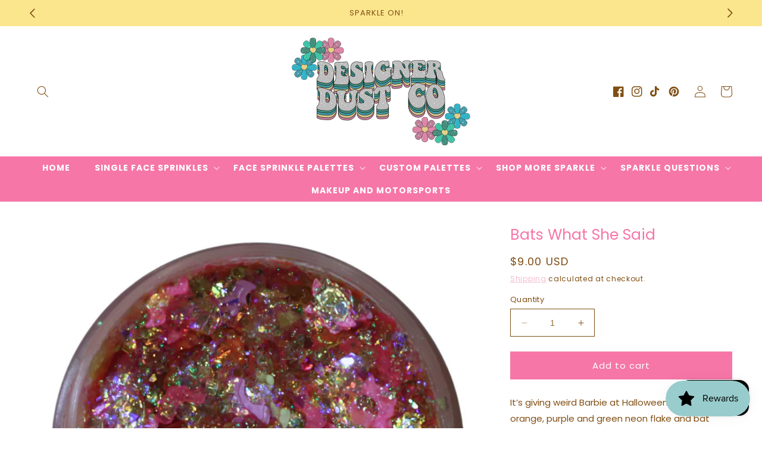

--- FILE ---
content_type: text/javascript; charset=utf-8
request_url: https://designerdustco.com/products/bats-what-she-said.js
body_size: 782
content:
{"id":8185672663273,"title":"Bats What She Said","handle":"bats-what-she-said","description":"\u003cp\u003eIt’s giving weird Barbie at Halloween. This pink orange, purple and green neon flake and bat filled blend is sure to give your Halloween party that spooky sparkley pop that it may need.  \u003c\/p\u003e","published_at":"2025-09-12T09:13:27-07:00","created_at":"2023-09-13T00:41:04-07:00","vendor":"Designer Dust Co","type":"","tags":["blacklight","Discountable","Face Sprinkles Single","Halloween","Orange","Pink"],"price":900,"price_min":900,"price_max":900,"available":true,"price_varies":false,"compare_at_price":null,"compare_at_price_min":0,"compare_at_price_max":0,"compare_at_price_varies":false,"variants":[{"id":45549276201193,"title":"Default Title","option1":"Default Title","option2":null,"option3":null,"sku":"FS0001","requires_shipping":true,"taxable":true,"featured_image":null,"available":true,"name":"Bats What She Said","public_title":null,"options":["Default Title"],"price":900,"weight":9,"compare_at_price":null,"inventory_management":"shopify","barcode":"10798336581986","requires_selling_plan":false,"selling_plan_allocations":[]}],"images":["\/\/cdn.shopify.com\/s\/files\/1\/0537\/6157\/3040\/files\/93BB1864-CC2F-4551-AB5D-00D4666515AA.png?v=1694591027","\/\/cdn.shopify.com\/s\/files\/1\/0537\/6157\/3040\/files\/F2E46A5D-54B6-4CD0-8A47-5F107AFD357D.png?v=1694591027"],"featured_image":"\/\/cdn.shopify.com\/s\/files\/1\/0537\/6157\/3040\/files\/93BB1864-CC2F-4551-AB5D-00D4666515AA.png?v=1694591027","options":[{"name":"Title","position":1,"values":["Default Title"]}],"url":"\/products\/bats-what-she-said","media":[{"alt":null,"id":33967315222761,"position":1,"preview_image":{"aspect_ratio":1.0,"height":1080,"width":1080,"src":"https:\/\/cdn.shopify.com\/s\/files\/1\/0537\/6157\/3040\/files\/93BB1864-CC2F-4551-AB5D-00D4666515AA.png?v=1694591027"},"aspect_ratio":1.0,"height":1080,"media_type":"image","src":"https:\/\/cdn.shopify.com\/s\/files\/1\/0537\/6157\/3040\/files\/93BB1864-CC2F-4551-AB5D-00D4666515AA.png?v=1694591027","width":1080},{"alt":null,"id":33967315255529,"position":2,"preview_image":{"aspect_ratio":1.0,"height":1080,"width":1080,"src":"https:\/\/cdn.shopify.com\/s\/files\/1\/0537\/6157\/3040\/files\/F2E46A5D-54B6-4CD0-8A47-5F107AFD357D.png?v=1694591027"},"aspect_ratio":1.0,"height":1080,"media_type":"image","src":"https:\/\/cdn.shopify.com\/s\/files\/1\/0537\/6157\/3040\/files\/F2E46A5D-54B6-4CD0-8A47-5F107AFD357D.png?v=1694591027","width":1080}],"requires_selling_plan":false,"selling_plan_groups":[]}